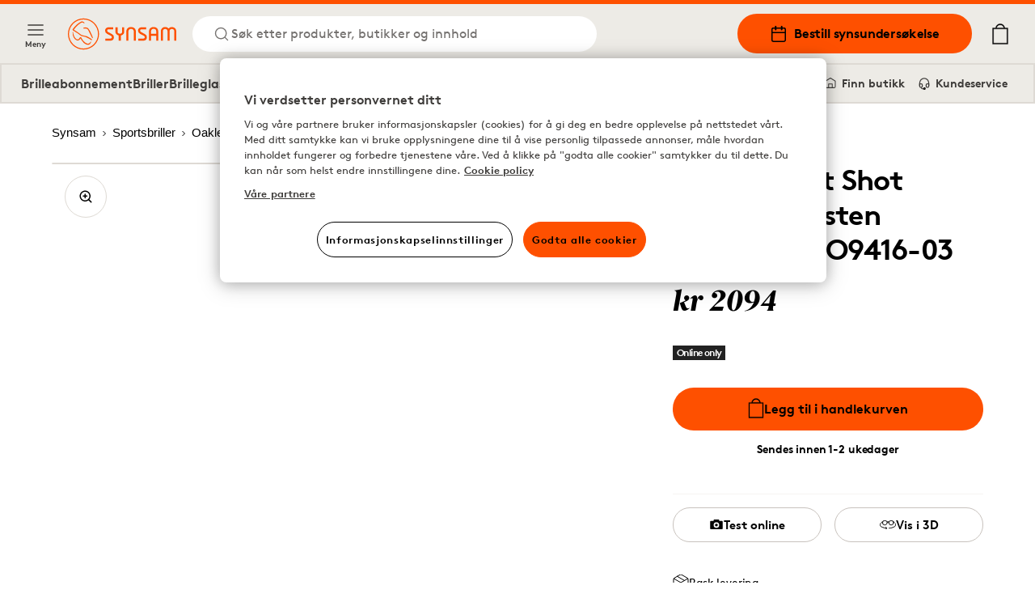

--- FILE ---
content_type: application/javascript
request_url: https://www.synsam.no/_next/static/chunks/6960-157a5f905eae4ac2.js
body_size: 10868
content:
(self.webpackChunk_N_E=self.webpackChunk_N_E||[]).push([[6960],{42210:function(e,t,o){"use strict";var n,s=o(67294);function r(){return(r=Object.assign?Object.assign.bind():function(e){for(var t=1;t<arguments.length;t++){var o=arguments[t];for(var n in o)({}).hasOwnProperty.call(o,n)&&(e[n]=o[n])}return e}).apply(null,arguments)}t.Z=function(e){return s.createElement("svg",r({fill:"none",stroke:"black",xmlns:"http://www.w3.org/2000/svg",viewBox:"0 0 10 7"},e),n||(n=s.createElement("path",{d:"M9.243 1.243L5 5.485.757 1.243",stroke:"inherit"})))}},15451:function(e,t,o){"use strict";var n=o(85893),s=o(67294);t.Z=e=>{let{width:t=24,height:o=28,...r}=e,a=s.useMemo(()=>"map-location-pin-filter-".concat(Math.random().toString(36).substr(2,9)),[]);return(0,n.jsxs)("svg",{width:t,height:o,viewBox:"0 0 24 28",fill:"none",xmlns:"http://www.w3.org/2000/svg",...r,children:[(0,n.jsxs)("g",{filter:"url(#".concat(a,")"),children:[(0,n.jsx)("path",{d:"M21.6364 10.8182C21.6364 18.4545 11.8182 25 11.8182 25C11.8182 25 2 18.4545 2 10.8182C2 8.21424 3.03441 5.71695 4.87568 3.87568C6.71695 2.03441 9.21424 1 11.8182 1C14.4221 1 16.9194 2.03441 18.7607 3.87568C20.602 5.71695 21.6364 8.21424 21.6364 10.8182Z",fill:"#222222"}),(0,n.jsx)("path",{d:"M21.6364 10.8182C21.6364 18.4545 11.8182 25 11.8182 25C11.8182 25 2 18.4545 2 10.8182C2 8.21424 3.03441 5.71695 4.87568 3.87568C6.71695 2.03441 9.21424 1 11.8182 1C14.4221 1 16.9194 2.03441 18.7607 3.87568C20.602 5.71695 21.6364 8.21424 21.6364 10.8182Z",stroke:"white",strokeWidth:"1.09091",strokeLinecap:"round",strokeLinejoin:"round"})]}),(0,n.jsx)("circle",{cx:"11.8184",cy:"10.5",r:"2.5",fill:"white"}),(0,n.jsx)("defs",{children:(0,n.jsxs)("filter",{id:a,x:"0.454102",y:"0.45459",width:"22.7275",height:"27.0908",filterUnits:"userSpaceOnUse",colorInterpolationFilters:"sRGB",children:[(0,n.jsx)("feFlood",{floodOpacity:"0",result:"BackgroundImageFix"}),(0,n.jsx)("feColorMatrix",{in:"SourceAlpha",type:"matrix",values:"0 0 0 0 0 0 0 0 0 0 0 0 0 0 0 0 0 0 127 0",result:"hardAlpha"}),(0,n.jsx)("feOffset",{dy:"1"}),(0,n.jsx)("feGaussianBlur",{stdDeviation:"0.5"}),(0,n.jsx)("feComposite",{in2:"hardAlpha",operator:"out"}),(0,n.jsx)("feColorMatrix",{type:"matrix",values:"0 0 0 0 0 0 0 0 0 0 0 0 0 0 0 0 0 0 0.2 0"}),(0,n.jsx)("feBlend",{mode:"normal",in2:"BackgroundImageFix",result:"effect1_dropShadow"}),(0,n.jsx)("feBlend",{mode:"normal",in:"SourceGraphic",in2:"effect1_dropShadow",result:"shape"})]})})]})}},13716:function(e,t,o){"use strict";o.d(t,{C:function(){return Y}});var n,s,r,a,l,i,c,d,u,m=o(85893),p=o(94184),f=o.n(p),h=o(18390),g=o(78104),y=o(67294),Z=o(81001);function x(){return(x=Object.assign?Object.assign.bind():function(e){for(var t=1;t<arguments.length;t++){var o=arguments[t];for(var n in o)({}).hasOwnProperty.call(o,n)&&(e[n]=o[n])}return e}).apply(null,arguments)}var v=o(14750),b=o.n(v);let w={default:Z.Z,dark:function(e){return y.createElement("svg",x({xmlns:"http://www.w3.org/2000/svg",viewBox:"0 0 142.25 170.47"},e),n||(n=y.createElement("defs",null,y.createElement("style",null,".a-d{fill:#222222;}.b-d{fill:#FE5000;stroke:#FE5000;stroke-miterlimit:10;stroke-width:4px;}"))),s||(s=y.createElement("path",{className:"a-d",d:"M405,299.1c-.17,38.1-35.83,75.43-72.33,73.88-37.9-1.61-66.13-35.51-69.46-68.12C258.29,257.08,293.44,230,334.1,230S405.15,255.84,405,299.1Z",transform:"translate(-262.72 -229.99)"})),r||(r=y.createElement("path",{className:"a-d",d:"M387.77,344.84l-51.88,54.38a4,4,0,0,1-5.82-.06L277.78,342",transform:"translate(-262.72 -229.99)"})),a||(a=y.createElement("path",{className:"b-d",d:"M355.22,312.06a51.17,51.17,0,0,0-22.12-8l-.64-.09a21.27,21.27,0,0,1-11.6-5.62c-3.32-3-18-12.4-21.19-14.4,5.81-7.6,13.09-16.21,23.08-22.61a14.53,14.53,0,0,1,6.06-2.51c2.11-.19,3.67.53,5.74,2.64.42.43,1,.28,1.88-.15l.78-.36-.45-.74c-.12-.21-3-4.94-7.42-5.11a10.75,10.75,0,0,0-5.59,1.33c-11.84,6.24-20.41,16-27.24,24.73a3.39,3.39,0,0,0,.94,5.56l1.2.75c4.24,2.64,17.14,10.68,19.38,12.71,5.06,4.57,8.16,6.1,14.42,7.12,9.22,1.49,17.17,6,25.1,11L361.8,321l.06,0,1.67-2.65-.69-.57A93.06,93.06,0,0,0,355.22,312.06Z",transform:"translate(-262.72 -229.99)"})),l||(l=y.createElement("path",{className:"b-d",d:"M360.12,324.21s-1.7,2.38-3.66,4.56a10.71,10.71,0,0,1-13.19,2.3c-6.56-3.27-11.52-8.49-16.1-16.93l-.47-.88c-.91-1.74-1.7-3.25-3.24-3.56-1.29-.26-2.32,1.17-3.77,3.17-1.62,2.24-3.63,5-6,5.16h-.36c-5.5,0-11.91-7.51-14.44-17-1-3.77-1.89-7.68-1.9-7.72l-.62-2.89-.12.28a13.93,13.93,0,0,0-.76,3A29.16,29.16,0,0,0,299,310.54c2.87,5.34,7,9.19,11.55,10.84,6.12,2.2,10.81-4.2,12.63-7.24,1.6,3.21,5.81,10.84,11.77,16,4.81,4.15,9.58,6.34,13.8,6.34a10.72,10.72,0,0,0,6.48-2.06C360.08,330.65,360.12,324.21,360.12,324.21Z",transform:"translate(-262.72 -229.99)"})),i||(i=y.createElement("path",{className:"b-d",d:"M332.5,277.77l.1,2,.77,0s4.1-.14,7.57.08c4.68.29,7,1.85,9.28,6.17,2.61,5,13.37,26.68,13.47,26.9l.34.67,2.43-1.09-.24-.69c-.35-1-2.09-5.89-2.82-7.46h0c-.41-.88-.89-1.94-1.39-3.06l-.05-.12c-3.17-7-7.95-17.66-12.4-21.84-4-3.79-11.33-4.57-16.62-1.79Z",transform:"translate(-262.72 -229.99)"})),c||(c=y.createElement("path",{className:"b-d",d:"M333.45,244.57a54.31,54.31,0,1,0,54.32,54.3A54.38,54.38,0,0,0,333.45,244.57Zm0,104.89a50.59,50.59,0,1,1,50.6-50.59A50.65,50.65,0,0,1,333.45,349.46Z",transform:"translate(-262.72 -229.99)"})))}};var T=e=>{let{selected:t=!1,className:o,onClick:n,store:s,variant:r="default"}=e,a=(0,y.useCallback)(()=>{n(s)},[n,s]),l=w[r];return(0,m.jsx)("div",{className:f()({[b()["store-locator-map-marker"]]:!0,[b()["is-selected"]]:t,[o]:o}),onClick:a,"aria-hidden":!0,children:(0,m.jsx)(l,{})})},j=o(41796),S=o.n(j);function k(){return(k=Object.assign?Object.assign.bind():function(e){for(var t=1;t<arguments.length;t++){var o=arguments[t];for(var n in o)({}).hasOwnProperty.call(o,n)&&(e[n]=o[n])}return e}).apply(null,arguments)}var _=function(e){return y.createElement("svg",k({viewBox:"0 0 30 34",fill:"none",xmlns:"http://www.w3.org/2000/svg"},e),d||(d=y.createElement("path",{d:"M27.0455 13.1364C27.0455 22.409 14.7728 30.3572 14.7728 30.3572C14.7728 30.3572 2.5 22.409 2.5 13.1364C2.5 9.97444 3.79301 6.94202 6.0946 4.70619C8.39619 2.47036 11.5178 1.21429 14.7728 1.21429C18.0276 1.21429 21.1493 2.47036 23.4509 4.70619C25.7525 6.94202 27.0455 9.97444 27.0455 13.1364Z",fill:"#FE5000"})),u||(u=y.createElement("path",{d:"M27.0455 13.1364C27.0455 22.409 14.7728 30.3572 14.7728 30.3572C14.7728 30.3572 2.5 22.409 2.5 13.1364C2.5 9.97444 3.79301 6.94202 6.0946 4.70619C8.39619 2.47036 11.5178 1.21429 14.7728 1.21429C18.0276 1.21429 21.1493 2.47036 23.4509 4.70619C25.7525 6.94202 27.0455 9.97444 27.0455 13.1364Z",stroke:"white",strokeWidth:1.09091,strokeLinecap:"round",strokeLinejoin:"round"})))},C=o(73904),N=o.n(C),O=e=>{let{storesCount:t,clusterId:o,className:n,onClick:s,lat:r,lng:a}=e,l=(0,y.useCallback)(()=>{s({cluster_id:o,latitude:r,longitude:a})},[s,o,r,a]);return(0,m.jsxs)("div",{className:f()({[N()["store-locator-map-cluster-marker"]]:!0,[n]:n}),onClick:l,"aria-hidden":!0,children:[(0,m.jsx)(_,{}),(0,m.jsx)("span",{className:N()["store-locator-map-cluster-marker-label"],children:t})]})},M=o(83015),L=o(69165),D=o(33598),H=o(95522),E=o(45729),A=o(35549),B=o(31677),I=o(29996),z=o(76824),R=o(35530),F=o(80178),W=o.n(F);let G=y.forwardRef((e,t)=>{let{store:o,onClose:n,storeAction:s="detail",storeSelected:r=!1,onStoreSelect:a=()=>{},onReady:l=()=>{}}=e,i=(0,y.useCallback)(()=>{n()},[n]),c=(0,y.useRef)(null),d=(0,y.useCallback)(e=>{t&&("function"==typeof t?t(e||null):t.current=e||null),e&&(c.current||(c.current=new ResizeObserver(()=>{l(o),c.current.unobserve(e)})),0===e.clientHeight&&c.current.observe(e))},[t]);return(0,m.jsxs)("div",{ref:d,className:W()["store-locator-map-infowindow"],children:[(0,m.jsx)("button",{className:W()["store-locator-map-infowindow-close"],onClick:i,"aria-label":(0,D.Z)(H.Z.BookVisualExam),children:(0,m.jsx)(I.Z,{icon:"cross"})}),(0,m.jsx)("h2",{className:"heading-md-serif mb-2",children:o.name}),o.openingTime&&o.customOpeningHours&&(0,m.jsx)(R.Z,{store:o,showOpeningHours:!1}),"detail"==s&&(0,m.jsxs)(m.Fragment,{children:[(0,m.jsx)(B.Z,{title:(0,D.Z)(H.Z.BookVisualExam),color:"orange",href:"".concat((0,M.Z)(L.Z.BookingVisualExam),"?s=").concat(o.storeNumber),size:"small",noMargin:!0,className:"!mt-2 !mr-2"}),(0,m.jsx)(B.Z,{title:(0,D.Z)(H.Z.ReadMore),color:"white",href:o.slug,size:"small",noMargin:!0,className:"!mt-2 !mr-2"}),(0,m.jsx)(B.Z,{title:(0,D.Z)(H.Z.Directions),color:"white",newWindow:!0,href:"https://www.google.com/maps/search/".concat(o.name,",+").concat(o.address,",+").concat(o.city,"/"),size:"small",noMargin:!0,className:"!mt-2 !mr-2"}),(0,m.jsx)("div",{className:W()["store-locator-map-infowindow-icon"],children:o.name.indexOf("Recycling")>-1||o.name.indexOf("Outlet")>-1?(0,m.jsx)(A.Z,{width:250,height:250}):(0,m.jsx)(E.Z,{width:250,height:250})})]}),"select"===s&&(0,m.jsx)(z.Z,{className:"mt-4",selected:r,onClick:()=>a(o,"store_map"),title:r?(0,D.Z)(H.Z.Selected):(0,D.Z)(H.Z.SelectStore)}),(0,m.jsx)("div",{className:W()["store-locator-map-infowindow-arrow"]})]})});G.displayName="StoreLocatorMapInfoWindow";var P=o(15451),U=o(56165),V=o.n(U),J=e=>{let{lat:t,lng:o}=e;return(0,m.jsx)("div",{className:V()["store-locator-map-location-marker"],children:(0,m.jsx)(P.Z,{width:24,height:28})})},K=JSON.parse('{"clickableIcons":false,"disableDefaultUI":false,"mapTypeControl":false,"scaleControl":true,"zoomControl":true,"streetViewControl":false,"styles":[{"featureType":"poi","elementType":"labels.text.fill","stylers":[{"visibility":"off"}]},{"featureType":"poi","elementType":"labels.icon","stylers":[{"visibility":"off"}]},{"featureType":"poi.attraction","elementType":"all","stylers":[{"visibility":"off"}]},{"featureType":"poi.business","elementType":"all","stylers":[{"visibility":"off"}]},{"featureType":"poi.business","elementType":"geometry.fill","stylers":[{"visibility":"off"}]},{"featureType":"poi.business","elementType":"labels.text","stylers":[{"visibility":"off"}]},{"featureType":"poi.business","elementType":"labels.icon","stylers":[{"visibility":"off"}]},{"featureType":"poi.government","elementType":"geometry","stylers":[{"visibility":"off"}]},{"featureType":"poi.medical","elementType":"all","stylers":[{"visibility":"off"}]},{"featureType":"poi.park","elementType":"labels.text","stylers":[{"visibility":"off"}]},{"featureType":"poi.place_of_worship","elementType":"all","stylers":[{"visibility":"off"}]},{"featureType":"poi.school","elementType":"all","stylers":[{"visibility":"off"}]},{"featureType":"poi.sports_complex","elementType":"all","stylers":[{"visibility":"off"}]},{"featureType":"transit.station.bus","elementType":"all","stylers":[{"visibility":"off"}]}]}'),X=o(11163),q=o(12669);let Q={sv:{zoom:5,center:{lat:63,lng:14.9}},fi:{zoom:6,center:{lat:63.5,lng:24.9}},nb:{zoom:5,center:{lat:65.5,lng:17.9}},da:{zoom:7,center:{lat:56.13688354914331,lng:11.470884100000012}}};var Y=(0,y.forwardRef)(function(e,t){let{defaultZoom:o,defaultCenter:n,stores:s=null,selectedStore:r=null,focusedStore:a=null,focusedStoreList:l=[],onFocusStore:i=()=>{},onSelectStore:c=()=>{},onCloseInfoWindow:d=()=>{},onApiLoad:u=()=>{},className:p=null,mapRef:Z=null,currentLocation:x=null,clusterRadius:v=75,storeAction:b="detail",manualMobileLoad:w=!1}=e,j=(0,y.useRef)(null),[k,_]=(0,y.useState)(null),C=(0,y.useRef)(null),[N,M]=(0,y.useState)(a),[L,D]=(0,y.useState)(!1),[H,E]=(0,y.useState)(null),[A,B]=(0,y.useState)(o),[I,z]=(0,y.useState)(!1),[R,F]=(0,y.useState)(!1),{locale:W}=(0,X.useRouter)(),P=(0,y.useMemo)(()=>s.map(e=>({type:"Feature",properties:{cluster:!1,store:e},geometry:{type:"Point",coordinates:[e.lng,e.lat]}})),[s]),U=(0,y.useCallback)(e=>{null!==e?(_(e),e.parentElement&&e.parentElement.classList.add(S()["store-locator-map-info-container"])):_(null)},[]),{clusters:V,supercluster:Y}=(0,h.Z)({points:P,bounds:H,zoom:A,options:{radius:v,maxZoom:14}}),$=()=>{var e;((null===(e=window)||void 0===e?void 0:e.matchMedia("(min-width: 1024px)").matches)||w)&&!1==R&&F(!0)};(0,y.useEffect)(()=>{window.addEventListener("resize",$),$()},[w]);let ee=(0,y.useCallback)(e=>{let{map:t,maps:o,ref:n}=e;z(!0),u(),j.current=t,Z.current=t,a&&en(a)},[s,j,a]);(0,y.useImperativeHandle)(t,()=>({update(){a&&es(a)}}));let et=(0,y.useCallback)(e=>{let{cluster_id:t,longitude:o,latitude:n}=e,s=Math.min(Y.getClusterExpansionZoom(t),20);j.current.setZoom(s),j.current.panTo({lat:n,lng:o})},[Y,j]),eo=(0,y.useCallback)(async e=>{await en(e)},[i]),en=(0,y.useCallback)(async e=>{if(e.openingTime||e.customOpeningHours)i(e);else{let t=null==l?void 0:l.filter(t=>t.storeNumber===e.storeNumber);1===t.length?i(t[0]):(0,q.Z)(e).then(e=>{i(e)})}},[l,i]),es=(0,y.useCallback)(e=>{if(e){C.current=e,j.current.setZoom(15);let t={lat:e.lat,lng:e.lng};j.current.panTo(t),j.current.panBy(0,-k.clientHeight/2)}},[a,k]),er=(0,y.useCallback)(e=>{let{zoom:t,bounds:o}=e;B(t),E([o.getSouthWest().lng(),o.getSouthWest().lat(),o.getNorthEast().lng(),o.getNorthEast().lat()])},[]),ea=(0,y.useCallback)(()=>{a&&C.current!==a&&D(!0)},[a,es]);(0,y.useLayoutEffect)(()=>{(null===C.current||C.current!==a)&&((null==a?void 0:a.openingTime)||(null==a?void 0:a.customOpeningHours))&&j.current&&L?es(a):a||(C.current=null,D(!1))},[es,a,L]);let el=(0,y.useCallback)(()=>a?{lat:a.lat,lng:a.lng}:n||Q[W].center,[a]);return(0,m.jsx)("div",{className:f()({[S()["store-locator-map"]]:!0,[p]:!!p,[S()["is-loading"]]:!I}),children:R?(0,m.jsxs)(g.Z,{yesIWantToUseGoogleMapApiInternals:!0,apiKey:"AIzaSyCeG4z0YGM1K0LGevciHbJRdwrK5erI05s",onGoogleApiLoaded:ee,libraries:["places,geometry&callback=Function.prototype"],options:K,onChange:er,defaultCenter:el(),defaultZoom:a?15:o||Q[W].zoom,children:[a?(0,m.jsx)(G,{ref:U,store:a,lat:a.lat,lng:a.lng,onClose:d,storeAction:b,storeSelected:(null==a?void 0:a.storeNumber)===(null==r?void 0:r.storeNumber),onStoreSelect:c,onReady:ea}):null,V.map(e=>{let[t,o]=e.geometry.coordinates,{cluster:n,point_count:s,cluster_id:r}=e.properties;return n?(0,m.jsx)(O,{clusterId:r,storesCount:s,lat:o,lng:t,onClick:et},"cluster-".concat(r)):(0,m.jsx)(T,{variant:e.properties.store.name.indexOf("Recycling")>-1||e.properties.store.name.indexOf("Outlet")>-1?"dark":"default",lat:o,lng:t,selected:(null==a?void 0:a.storeNumber)===e.properties.store.storeNumber,store:e.properties.store,onClick:eo},"store-".concat(e.properties.store.storeNumber))}),x?(0,m.jsx)(J,{lat:x.lat,lng:x.lng}):null]}):null})})},28208:function(e,t,o){"use strict";var n=o(85893),s=o(67294),r=o(94184),a=o.n(r),l=o(69165),i=o(83015),c=o(95522),d=o(33598),u=o(12669),m=o(31677),p=o(41580),f=o(29996),h=o(76824),g=o(15451),y=o(35530),Z=o(32443),x=o.n(Z);let v=(0,s.forwardRef)((e,t)=>{let{store:o,isSelected:s,isFocused:r,onSelectStore:Z=()=>{},onFocusStore:v=()=>{},focusedStoreList:b=[],children:w,storeAction:T="detail",isNearestStore:j,onReady:S=()=>{}}=e,k=async e=>{if(e.openingTime||e.customOpeningHours)v(e);else{let t=null==b?void 0:b.filter(t=>t.storeNumber===e.storeNumber);1===t.length?v(t[0]):(0,u.Z)(o).then(e=>{v(e)})}};return(0,n.jsxs)("div",{id:"store-locator-store-".concat(o.storeNumber),className:a()({[x()["store-locator-store"]]:!0,[x()["is-selected"]]:s,[x()["is-focused"]]:r}),ref:()=>S&&S(o),children:[(0,n.jsxs)("div",{className:x()["store-locator-store-toggle"],children:[(0,n.jsxs)("button",{onClick:()=>k(o),"aria-label":"".concat((0,d.Z)(c.Z.ShowCityNameOnMap,{cityName:o.name})),children:[(0,n.jsxs)("div",{children:[j&&(0,n.jsx)("span",{className:x()["store-locator-store-toggle-sublabel"],"aria-hidden":"true",children:(0,d.Z)(c.Z.YourNearestStore)}),(0,n.jsx)("span",{className:x()["store-locator-store-toggle-label"],"aria-hidden":"true",children:null==o?void 0:o.name}),(null==o?void 0:o.distance)&&(0,n.jsxs)("div",{className:"flex gap-1 items-center mt-2","aria-hidden":"true",children:[(0,n.jsx)("span",{children:(0,g.Z)({width:20,fill:"#222"})}),(0,n.jsxs)("p",{className:"label text-".concat((null==o?void 0:o.distance)<1?"success":"body"),children:[" ",(null==o?void 0:o.distance)<1?"".concat(1e3*o.distance," m"):"".concat(o.distance," km")]})]})]}),"detail"==T&&(0,n.jsx)(f.Z,{icon:r?"chevron-up":"chevron-down"})]}),"select"==T&&(0,n.jsx)(h.Z,{selected:s,onClick:()=>Z(o,"store_list"),title:s?(0,d.Z)(c.Z.Selected):(0,d.Z)(c.Z.Select),ariaLabel:s?(0,d.Z)(c.Z.DeselectSelectedStore,{storeName:o.name}):"".concat((0,d.Z)(c.Z.Select)," ").concat(o.name)})]}),"detail"==T&&(0,n.jsx)(p.Z,{expanded:r,useAutoHeight:!0,children:(0,n.jsxs)("div",{className:x()["store-locator-store-body"],children:[o.openingTime&&o.customOpeningHours&&(0,n.jsx)(y.Z,{store:o}),(0,n.jsxs)("div",{className:x()["store-locator-store-actions"],children:[(0,n.jsx)(m.Z,{title:(0,d.Z)(c.Z.BookVisualExam),color:"orange",href:"".concat((0,i.Z)(l.Z.BookingVisualExam),"?s=").concat(o.storeNumber),size:"small",noMargin:!0}),(0,n.jsx)(m.Z,{title:(0,d.Z)(c.Z.ReadMore),ariaLabel:"".concat((0,d.Z)(c.Z.ReadMoreAbout)," ").concat(o.name),color:"outline",href:o.slug,size:"small",noMargin:!0}),w]})]})})]},o.storeNumber)});v.displayName="StoreLocatorStore",t.Z=v},35530:function(e,t,o){"use strict";o.d(t,{Z:function(){return _}});var n=o(85893),s=o(67294),r=o(45538),a=o(87633),l=o(91862),i=o(53800),c=o(33598),d=o(95522),u=o(41580),m=o(64946),p=o(47854),f=o(59558),h=o.n(f),g=o(82609),y=o(81478),Z=o(14431),x=o(90714),v=o(7298),b=o(22980),w=o(34692);function T(e,t){let o=e.slice(0,10),n=t.includes("T")?t.slice(11,19):"".concat(t,":00");return new Date("".concat(o,"T").concat(n))}function j(e){var t;let o=new Map;return e.openingTime.forEach(e=>o.set(e.date.slice(0,10),e)),(null!==(t=e.customOpeningHours)&&void 0!==t?t:[]).forEach(e=>{var t,n;let s=e.date.slice(0,10),r=o.get(s);r?o.set(s,{...r,closed:e.closed,openingTime:e.openingTime,lunchTime:null!==(t=e.lunchTime)&&void 0!==t?t:r.lunchTime}):o.set(s,{date:"".concat(s,"T00:00:00"),dayOfWeek:new Date(s).getDay(),closed:e.closed,openingTime:e.openingTime,lunchTime:null!==(n=e.lunchTime)&&void 0!==n?n:null})}),Array.from(o.values()).sort((e,t)=>(0,v.Z)((0,b.Z)(e.date),(0,b.Z)(t.date)))}let S={sv:g.Z,da:y.Z,nb:Z.Z,fi:x.Z},k=e=>{let{openingTime:t,customOpeningHours:o}=e;return(0,n.jsxs)(n.Fragment,{children:[(0,n.jsx)("h3",{className:"heading-sm pt-4 mb-2",children:(0,c.Z)(d.Z.OpeningHours)}),t.map(e=>{var t,o,s,r;return(0,n.jsxs)("p",{className:"py-2 border-b border-b-grey-100",children:[(0,n.jsxs)("span",{className:"min-w-[90px] inline-block",children:[(0,c.Z)(i.c8[e.dayOfWeek]),":"]}),e.closed?(0,c.Z)(d.Z.Closed):" ".concat(null===(t=e.openingTime.from.split("T")[1])||void 0===t?void 0:t.substring(0,5)," - ").concat(null===(o=e.openingTime.to.split("T")[1])||void 0===o?void 0:o.substring(0,5))," ",(0,n.jsx)("br",{}),e.lunchTime?"".concat((0,c.Z)(d.Z.Lunchclosed),": ").concat(null===(s=e.lunchTime.from.split("T")[1])||void 0===s?void 0:s.substring(0,5)," - ").concat(null===(r=e.lunchTime.to.split("T")[1])||void 0===r?void 0:r.substring(0,5)):null]},e.date)}),(null==o?void 0:o.length)?(0,n.jsxs)(n.Fragment,{children:[(0,n.jsx)("h3",{className:"heading-sm pt-4 mb-2",children:(0,c.Z)(d.Z.DeviatingOpeningHours)}),o.map(e=>{var t,o,s,r;return(0,n.jsxs)("div",{className:"my-2",children:[(0,n.jsxs)("p",{className:"text-font-dark label-lg pt-4 mb-2 border-t border-t-grey-200",children:[e.description," | ",(0,c.Z)(d.Z[e.day])," ",e.date.split("T")[0]]}),(0,n.jsxs)("p",{children:[e.closed?null:(0,c.Z)(d.Z.OpeningHours),e.closed?(0,c.Z)(d.Z.Closed):" ".concat(null===(t=e.openingTime.from.split("T")[1])||void 0===t?void 0:t.substring(0,5)," - ").concat(null===(o=e.openingTime.to.split("T")[1])||void 0===o?void 0:o.substring(0,5))]}),e.lunchTime?(0,n.jsxs)("p",{children:[(0,c.Z)(d.Z.Lunchclosed)," ","".concat(null===(s=e.lunchTime.from.split("T")[1])||void 0===s?void 0:s.substring(0,5)," - ").concat(null===(r=e.lunchTime.to.split("T")[1])||void 0===r?void 0:r.substring(0,5))]}):null]},e.date)})]}):null]})};var _=e=>{let{store:t,showOpeningHours:o=!0,showDetails:p=!0}=e,[f,g]=(0,s.useState)(!1),y={schedule:function(e){var t;let o=j(e),n=new Date,s=(0,l.Z)(n,"yyyy-MM-dd"),r=o.filter(e=>!e.closed&&null!=e.openingTime),i=o.find(e=>e.date.slice(0,10)===s),c=(null==i?void 0:i.closed)===!1&&i.openingTime?{from:(0,l.Z)(T(i.date,i.openingTime.from),"HH:mm"),to:(0,l.Z)(T(i.date,i.openingTime.to),"HH:mm")}:void 0,d=(null==i?void 0:i.closed)===!1&&i.lunchTime?{from:(0,l.Z)(T(i.date,i.lunchTime.from),"HH:mm"),to:(0,l.Z)(T(i.date,i.lunchTime.to),"HH:mm")}:void 0;return{openTimesThisWeek:r,todaysTimes:c,closestOpenDay:function(e){let t=arguments.length>1&&void 0!==arguments[1]?arguments[1]:new Date,o=j(e).filter(e=>!e.closed&&null!=e.openingTime).map(e=>{let t=T(e.date,e.openingTime.from),o=T(e.date,e.openingTime.to);return o<=t&&(o=(0,a.Z)(o,1)),{day:e,start:t,end:o}}).filter(e=>{let{end:o}=e;return o>t}).sort((e,t)=>e.start.getTime()-t.start.getTime())[0];if(!o)return;let n=o.day;return{...n,openingTime:{from:(0,l.Z)(T(n.date,n.openingTime.from),"HH:mm"),to:(0,l.Z)(T(n.date,n.openingTime.to),"HH:mm")}}}(e,n),todayDate:s,openDate:e.openDate?(0,l.Z)(new Date(e.openDate),"dd-MM-yyyy"):"",todaysLunchTimes:d,customDates:null!==(t=e.customOpeningHours)&&void 0!==t?t:[],regularDates:e.openingTime}}(t),openStatus:function(e){let t=new Date,o=e.openDate?new Date(e.openDate):null;if(o&&o>t)return"newStoreOpeningSoon";let{isClosed:n,isLessThanOneHourToClosing:s,isOutsideOpeningHours:i,isOpeningSoon:c,isClosedToday:d}=function(e){let t=j(e),o=new Date,n=(0,l.Z)(o,"yyyy-MM-dd"),s=t.find(e=>e.date.slice(0,10)===n),i=t.some(e=>e.date.slice(0,10)!==n&&!1===e.closed);if((null==s?void 0:s.closed)||!(null==s?void 0:s.openingTime))return{isClosed:!i,isOutsideOpeningHours:!1,isOpeningSoon:!1,isLessThanOneHourToClosing:!1,isClosedToday:!0};let c=T(s.date,s.openingTime.from),d=T(s.date,s.openingTime.to);d<=c&&(d=(0,a.Z)(d,1));let u=(0,r.Z)(o,{start:c,end:d}),m=(0,w.Z)(c,o),p=(0,w.Z)(d,o);return{isClosed:!1,isOutsideOpeningHours:!u,isOpeningSoon:m>0&&m<=60,isLessThanOneHourToClosing:u&&p<60,isClosedToday:!1}}(e),u=(0,l.Z)(t,"yyyy-MM-dd"),m=j(e).find(e=>e.date.slice(0,10)===u),p=(null==m?void 0:m.closed)===!1&&!!m.lunchTime;return n?"closed":d?"closedToday":c?"openingSoon":i?"afterTodaysHours":s?"closingSoon":p?"openWithLunchTimes":"open"}(t)},Z=(0,s.useCallback)(()=>{g(!f)},[f]),x=S.nb||null;return(0,n.jsxs)("div",{className:h()["store-locator-store-details"],children:[(0,n.jsxs)("dl",{children:[p&&(0,n.jsxs)(n.Fragment,{children:[(0,n.jsx)("dt",{className:"sr-only",children:(0,c.Z)(d.Z.StreetAddress)}),(0,n.jsx)("dd",{children:null==t?void 0:t.addressHeader}),(0,n.jsx)("dd",{children:null==t?void 0:t.address}),(0,n.jsx)("dt",{className:"sr-only",children:(0,c.Z)(d.Z.Zipcode)}),(0,n.jsx)("dd",{className:"float-left pr-1.5",children:t.zip}),(0,n.jsx)("dt",{className:"sr-only",children:(0,c.Z)(d.Z.City)}),(0,n.jsx)("dd",{children:t.city}),t.phone&&(0,n.jsxs)(n.Fragment,{children:[(0,n.jsxs)("dt",{className:"clear-left float-left pr-1.5",children:[(0,c.Z)(d.Z.Telephone),":"," "]}),(0,n.jsx)("dd",{className:"block",children:(0,n.jsx)("a",{href:"tel:".concat(t.phone.replace(/\s+/g,"")),rel:"noreferrer noopener","aria-label":t.phone,children:t.phone})})]}),t.email&&(0,n.jsxs)(n.Fragment,{children:[(0,n.jsxs)("dt",{className:"clear-left float-left pr-1.5",children:[(0,c.Z)(d.Z.Email),": "]}),(0,n.jsx)("dd",{className:"block",children:(0,n.jsx)("a",{href:"mailto:".concat(t.email),target:"_blank",rel:"noreferrer noopener","aria-label":t.email,children:t.email})})]})]}),"closed"===y.openStatus&&(0,n.jsx)(C,{variant:"danger",content:"".concat((0,c.Z)(d.Z.Closed))}),"closingSoon"===y.openStatus&&(0,n.jsx)(C,{variant:"warning",content:"".concat((0,c.Z)(d.Z.ClosingSoon),": ").concat(y.schedule.todaysTimes.to)}),"afterTodaysHours"===y.openStatus&&(0,n.jsx)(C,{variant:"warning",content:"".concat((0,c.Z)(d.Z.OpeningNewStore),": ").concat(new Date(y.schedule.closestOpenDay.date).setHours(0,0,0,0)===new Date().setHours(0,0,0,0)?"":"".concat((0,c.Z)(i.c8[y.schedule.closestOpenDay.dayOfWeek])," ")).concat((0,r.Z)(new Date(y.schedule.closestOpenDay.date),{start:(0,a.Z)(new Date,-1),end:(0,a.Z)(new Date,7)})?"":"".concat((0,l.Z)(new Date(y.schedule.closestOpenDay.date),"d/M",{locale:x})," ")).concat((0,c.Z)(d.Z.TimeAbbr)," ").concat(y.schedule.closestOpenDay.openingTime.from).replace(/\s+/g," ")}),"closedToday"===y.openStatus&&(0,n.jsx)(C,{variant:"warning",content:"".concat((0,c.Z)(d.Z.OpeningNewStore),": ").concat((0,c.Z)(i.c8[y.schedule.closestOpenDay.dayOfWeek])," ").concat((0,r.Z)(new Date(y.schedule.closestOpenDay.date),{start:new Date,end:(0,a.Z)(new Date,7)})?"":(0,l.Z)(new Date(y.schedule.closestOpenDay.date),"d/M",{locale:x})," ").concat((0,c.Z)(d.Z.TimeAbbr)," ").concat(y.schedule.closestOpenDay.openingTime.from).replace(/\s+/g," ")}),"openingSoon"===y.openStatus&&(0,n.jsx)(C,{variant:"warning",content:"".concat((0,c.Z)(d.Z.OpeningNewStore),": ").concat(y.schedule.todaysTimes.from)}),"open"===y.openStatus&&(0,n.jsx)(C,{variant:"success",content:"".concat((0,c.Z)(d.Z.OpenToday),": ").concat(y.schedule.todaysTimes.from," - ").concat(y.schedule.todaysTimes.to)}),"newStoreOpeningSoon"===y.openStatus&&(0,n.jsx)(C,{variant:"warning",content:"".concat((0,c.Z)(d.Z.OpeningNewStore),": ").concat(y.schedule.openDate)}),"openWithLunchTimes"===y.openStatus&&(0,n.jsxs)(n.Fragment,{children:[(0,n.jsx)(C,{variant:"success",content:"".concat((0,c.Z)(d.Z.OpenToday),": ").concat(y.schedule.todaysTimes.from," - ").concat(y.schedule.todaysTimes.to)}),(0,n.jsx)(C,{variant:"warning",content:"".concat((0,c.Z)(d.Z.Lunchclosed),": ").concat(y.schedule.todaysLunchTimes.from," - ").concat(y.schedule.todaysLunchTimes.to)})]})]}),o?(0,n.jsxs)(n.Fragment,{children:[(0,n.jsx)(m.Z,{className:"mt-6",title:f?(0,c.Z)(d.Z.HideOpeningHours):(0,c.Z)(d.Z.ShowAllOpeningHours),onClick:Z,icon:f?"min":"plus"}),(0,n.jsx)(u.Z,{expanded:f,children:(0,n.jsx)("div",{className:"pb-2",children:(0,n.jsx)(k,{openingTime:y.schedule.regularDates,customOpeningHours:y.schedule.customDates})})})]}):null]})};function C(e){let{variant:t,content:o}=e;return(0,n.jsx)(p.Z,{className:"mt-4",variant:t,indicator:!0,content:o})}},53241:function(e,t,o){"use strict";var n=o(15910),s=o(83454);let r=async(e,t,o)=>{if(!s.env.API_URL||!e||!o)return!1;try{let r="".concat(s.env.API_URL,"/v2/log"),a={source:"".concat("https://www.synsam.no").concat("/"==e[0]?"":"/").concat(e),exceptionMessage:"".concat(t,"  ---  Error body: ").concat(JSON.stringify(o)),type:60,application:"Next.js |\xa0ShopId ".concat("21")};if(await (0,n.Z)(r,{method:"POST",headers:{"Content-Type":"application/json"},body:JSON.stringify(a)}))return!0}catch(e){return console.log(e),!1}};t.Z=r},12669:function(e,t,o){"use strict";var n=o(53241),s=o(15910);let r=async e=>{let t="/api/store/getstore?storeNumber=".concat(e.storeNumber);try{let o=await (0,s.Z)(t,{method:"GET",headers:{"Content-Type":"application/json"}});if(!o)return e;return(null==e?void 0:e.distance)&&(o.distance=e.distance),o}catch(e){(0,n.Z)("/lib/store/getStore","Error when fetching store",e)}return e};t.Z=r},41796:function(e){e.exports={"store-locator-map":"StoreLocatorMap_store-locator-map__en_X7","is-loading":"StoreLocatorMap_is-loading__wsONo","store-locator-map-info-container":"StoreLocatorMap_store-locator-map-info-container__qBbrv"}},80178:function(e){e.exports={"store-locator-map-infowindow":"StoreLocatorMapInfoWindow_store-locator-map-infowindow__4gMaZ","store-locator-map-infowindow-close":"StoreLocatorMapInfoWindow_store-locator-map-infowindow-close__k0sXx","store-locator-map-infowindow-arrow":"StoreLocatorMapInfoWindow_store-locator-map-infowindow-arrow__QTFzP","store-locator-map-infowindow-icon":"StoreLocatorMapInfoWindow_store-locator-map-infowindow-icon__QBSKp"}},73904:function(e){e.exports={"store-locator-map-cluster-marker":"StoreLocatorMapClusterMarker_store-locator-map-cluster-marker__28B2D","store-locator-map-cluster-marker-label":"StoreLocatorMapClusterMarker_store-locator-map-cluster-marker-label__4g0q5"}},56165:function(e){e.exports={"store-locator-map-location-marker":"StoreLocatorMapLocationMarker_store-locator-map-location-marker__joN26",ping:"StoreLocatorMapLocationMarker_ping__yh0Dd"}},14750:function(e){e.exports={"store-locator-map-marker":"StoreLocatorMapMarker_store-locator-map-marker__sEPvO","is-selected":"StoreLocatorMapMarker_is-selected__oBajN"}},32443:function(e){e.exports={"store-locator-store":"StoreLocatorStore_store-locator-store__x7z0k","is-focused":"StoreLocatorStore_is-focused__0SuGc","store-locator-store-body":"StoreLocatorStore_store-locator-store-body__Xeck1","is-focused-label":"StoreLocatorStore_is-focused-label___D_5l","store-locator-store-toggle":"StoreLocatorStore_store-locator-store-toggle__u1pLr","store-locator-store-toggle-sublabel":"StoreLocatorStore_store-locator-store-toggle-sublabel__kPH9C","store-locator-store-toggle-label":"StoreLocatorStore_store-locator-store-toggle-label__yTIza","store-locator-store-actions":"StoreLocatorStore_store-locator-store-actions__bG28P"}},59558:function(e){e.exports={"store-locator-store-details":"StoreLocatorStoreDetails_store-locator-store-details__ZnS53"}}}]);

--- FILE ---
content_type: application/javascript
request_url: https://www.synsam.no/_next/static/NNbP8tEeYwxJCbq8JJ08f/_buildManifest.js
body_size: 5301
content:
self.__BUILD_MANIFEST=function(s,e,t,n,c,a,o,i,r,u,d,b,l,p,f,m,k,h,y,I,g,x,L,j,w,v,_,C,q,T,P,R,B){return{__rewrites:{afterFiles:[{has:s,source:"/:nextInternalLocale(nb)/min-konto/logg-inn",destination:"/:nextInternalLocale/auth/login"},{has:s,source:"/:nextInternalLocale(nb)/min-konto/logg-ut",destination:"/:nextInternalLocale/auth/logout"},{has:s,source:"/:nextInternalLocale(nb)/min-konto/registrere",destination:"/:nextInternalLocale/auth/register"},{has:s,source:"/:nextInternalLocale(nb)/min-konto/glemt-passord",destination:"/:nextInternalLocale/auth/reset-password"},{has:s,source:"/:nextInternalLocale(nb)/min-konto",destination:"/:nextInternalLocale/myaccount"},{has:s,source:"/:nextInternalLocale(nb)/min-konto/friends",destination:"/:nextInternalLocale/myaccount/friends"},{has:s,source:"/:nextInternalLocale(nb)/min-konto/abonnement",destination:"/:nextInternalLocale/myaccount/subscriptions"},{has:s,source:"/:nextInternalLocale(nb)/min-konto/abonnement/linse/:subscriptionId",destination:"/:nextInternalLocale/myaccount/subscriptions/lens/:subscriptionId"},{has:s,source:"/:nextInternalLocale(nb)/min-konto/abonnement/linse/:subscriptionId/ny-produkt",destination:"/:nextInternalLocale/myaccount/subscriptions/lens/:subscriptionId/add-product"},{has:s,source:"/:nextInternalLocale(nb)/min-konto/abonnement/linse/:subscriptionId/ny-produkt/:articleId",destination:"/:nextInternalLocale/myaccount/subscriptions/lens/:subscriptionId/add-product/:articleId"},{has:s,source:"/:nextInternalLocale(nb)/min-konto/abonnement/linse/:subscriptionId/oppdater-betaling",destination:"/:nextInternalLocale/myaccount/subscriptions/lens/:subscriptionId/update-payment"},{has:s,source:"/:nextInternalLocale(nb)/min-konto/abonnement/briller/:subscriptionId",destination:"/:nextInternalLocale/myaccount/subscriptions/glasses/:subscriptionId"},{has:s,source:"/:nextInternalLocale(nb)/min-konto/abonnement/briller/:subscriptionId/avtale",destination:"/:nextInternalLocale/myaccount/subscriptions/glasses/:subscriptionId/documents"},{has:s,source:"/:nextInternalLocale(nb)/min-konto/abonnement/briller/:subscriptionId/avtale/:documentId",destination:"/:nextInternalLocale/api/myaccount/subscription/glasses/:subscriptionId/documents/:documentId"},{has:s,source:"/:nextInternalLocale(nb)/min-konto/betaling-fakturaer/:financeTypeId/inv/:id/:subscriptionId",destination:"/:nextInternalLocale/api/myaccount/finance/:financeTypeId/:id/:subscriptionId"},{has:s,source:"/:nextInternalLocale(nb)/min-konto/abonnement/briller/:subscriptionId/fordeler",destination:"/:nextInternalLocale/myaccount/subscriptions/glasses/:subscriptionId/perks"},{has:s,source:"/:nextInternalLocale(nb)/min-konto/ordrer",destination:"/:nextInternalLocale/myaccount/orders"},{has:s,source:"/:nextInternalLocale(nb)/min-konto/ordrer/:orderId",destination:"/:nextInternalLocale/myaccount/orders/:orderId"},{has:s,source:"/:nextInternalLocale(nb)/min-konto/ordrer/:orderId/retur",destination:"/:nextInternalLocale/myaccount/orders/:orderId/return"},{has:s,source:"/:nextInternalLocale(nb)/min-konto/opplysningner",destination:"/:nextInternalLocale/myaccount/details"},{has:s,source:"/:nextInternalLocale(nb)/min-konto/betaling-fakturaer",destination:"/:nextInternalLocale/myaccount/finance"},{has:s,source:"/:nextInternalLocale(nb)/min-konto/betaling-fakturaer/:id/:subId",destination:"/:nextInternalLocale/myaccount/finance/:id/:subId"},{has:s,source:"/:nextInternalLocale(nb)/bestill-synstest",destination:"/:nextInternalLocale/booking"},{has:s,source:"/:nextInternalLocale(nb)/bestill-synstest/:id",destination:"/:nextInternalLocale/booking/:id"},{has:s,source:"/:nextInternalLocale(nb)/finn-butikk",destination:"/:nextInternalLocale/stores"},{has:s,source:"/:nextInternalLocale(nb)/cookieliste",destination:"/:nextInternalLocale/cookielist"},{has:s,source:"/:nextInternalLocale(nb)/b2b/tegn-avtale",destination:"/:nextInternalLocale/b2b/sign-agreement"},{has:s,source:"/:nextInternalLocale(nb)/b2b/oyehelsedag",destination:"/:nextInternalLocale/b2b/book-eyehealth-day"},{has:s,source:"/:nextInternalLocale(nb)/angreoppsigelse",destination:"/:nextInternalLocale/lifestyle-winback"},{has:s,source:"/:nextInternalLocale(nb)/angreoppsigelse/bekreftelse",destination:"/:nextInternalLocale/lifestyle-winback/confirmation"},{has:s,source:"/:nextInternalLocale(nb)/min-konto/abonnement/koble-til-lifestyle",destination:"/:nextInternalLocale/myaccount/subscriptions/connect-lifestyle"},{has:s,source:"/:nextInternalLocale(nb)/gavekort",destination:"/:nextInternalLocale/giftcard"},{has:s,source:"/:nextInternalLocale(nb)/min-konto/bestill-synstest",destination:"/:nextInternalLocale/myaccount/booking"},{has:s,source:"/:nextInternalLocale(nb)/min-konto/butikk/linseabonnementkunder",destination:"/:nextInternalLocale/myaccount/store/lenscustomers"},{has:s,source:"/:nextInternalLocale(nb)/min-konto/butikk/linseabonnementkunder/:id",destination:"/:nextInternalLocale/myaccount/store/lenscustomers/:id"},{has:s,source:"/:nextInternalLocale(nb)/min-konto/butikk/inntekter",destination:"/:nextInternalLocale/myaccount/store/revenue"},{has:s,source:"/:nextInternalLocale(nb)/min-konto/butikk/%C3%A5pningstider",destination:"/:nextInternalLocale/myaccount/store/openinghours"},{has:s,source:"/:nextInternalLocale(nb)/min-konto/butikk/avvikende-%C3%A5pningstider",destination:"/:nextInternalLocale/myaccount/store/deviatingopeninghours"},{has:s,source:"/:nextInternalLocale(nb)/min-konto/butikk/sendt-sms-epost",destination:"/:nextInternalLocale/myaccount/store/sentsmsemail"},{has:s,source:"/:nextInternalLocale(nb)/butikk",destination:"/:nextInternalLocale/auth/store-login"},{has:s,source:"/:nextInternalLocale(nb)/min-konto/butikk/s%C3%B8k-csr-kunde",destination:"/:nextInternalLocale/myaccount/store/search-csr"},{has:s,source:"/:nextInternalLocale(nb)/min-konto/butikk/oprett-csr-kunde",destination:"/:nextInternalLocale/myaccount/store/new-csr"},{has:s,source:"/:nextInternalLocale(nb)/export/:path*",destination:"/:nextInternalLocale/api/export/:path*"},{has:s,source:"/:nextInternalLocale(nb)/sitemap.xml",destination:"/:nextInternalLocale/api/export/sitemap"},{has:s,source:"/:nextInternalLocale(nb)/robots.txt",destination:"/:nextInternalLocale/api/site/robots"},{has:s,source:"/:nextInternalLocale(nb)/Checkout/KlarnaConfirmation",destination:"/:nextInternalLocale/checkout/klarnaconfirmation"},{has:s,source:"/:nextInternalLocale(nb)/Checkout/KlarnaPushURI",destination:"/:nextInternalLocale/api/klarna/pushuri"},{has:s,source:"/:nextInternalLocale(nb)/Checkout/KlarnaHPPConfirmation",destination:"/:nextInternalLocale/checkout/klarnahppconfirmation"},{has:s,source:"/:nextInternalLocale(nb)/Checkout/KlarnaPaymentsHPPConfirmation",destination:"/:nextInternalLocale/checkout/klarnapaymentshppconfirmation"},{has:s,source:"/:nextInternalLocale(nb)/nets",destination:"/:nextInternalLocale/lifestyle/subscribe"}],beforeFiles:[],fallback:[]},"/":[a,i,d,h,"static/chunks/pages/index-72f9bd7bc8eebbab.js"],"/404":[n,"static/chunks/pages/404-4a4986add5a8f132.js"],"/_error":[n,"static/chunks/pages/_error-237c73cbc672ab3f.js"],"/auditory/book":[e,t,c,r,f,a,u,b,l,p,m,k,w,"static/chunks/pages/auditory/book-f8d0837efdf51465.js"],"/auth/eid":[e,v,"static/css/81f496f94f079b31.css","static/chunks/pages/auth/eid-16e3444c74b8fdfc.js"],"/auth/login":[e,v,"static/css/2c0f6048491e2ccd.css","static/chunks/pages/auth/login-7fe9d61cbbd4086e.js"],"/auth/logout":["static/chunks/pages/auth/logout-6b99ee9c1f8e7f71.js"],"/auth/new-password":[e,"static/css/52b743e004b7b184.css","static/chunks/pages/auth/new-password-116b7c9c6fc07385.js"],"/auth/provider/[providerId]":["static/chunks/pages/auth/provider/[providerId]-7e7e4f345843f86c.js"],"/auth/register":[e,g,"static/css/6143d932b62f6a3b.css","static/chunks/pages/auth/register-961885ca2c01ba82.js"],"/auth/reset-password":[e,g,"static/css/395d9b90e11b0d3f.css","static/chunks/pages/auth/reset-password-18c3ebdd383eeffb.js"],"/auth/store-login":[e,"static/css/6dcd0960c2bf9c04.css","static/chunks/pages/auth/store-login-aeed6c36a651a35b.js"],"/auth/verify-account":["static/css/7d5cf89affa52862.css","static/chunks/pages/auth/verify-account-9bb2c3aec6770e73.js"],"/b2b/book-eyehealth-day":[e,t,l,"static/css/af5010ca981e98fc.css","static/chunks/pages/b2b/book-eyehealth-day-c60430cc9d4bdb55.js"],"/b2b/confirmation":[n,"static/chunks/pages/b2b/confirmation-a04f2156ef5fab4c.js"],"/b2b/request-confirmation":[n,"static/chunks/pages/b2b/request-confirmation-c0567292277abe01.js"],"/b2b/sign-agreement":[e,t,c,r,f,a,u,b,l,p,m,k,w,"static/chunks/pages/b2b/sign-agreement-5f4cbe72c7cc3d42.js"],"/booking":[e,t,c,r,f,a,u,b,i,l,p,m,d,k,"static/css/7ce2bf88b82deedc.css","static/chunks/pages/booking-aa5ef4faf166a6be.js"],"/booking/request-confirmation":[n,"static/chunks/pages/booking/request-confirmation-12839cfaf6aeba81.js"],"/booking/requisition":["static/css/0f208744b028e9ca.css","static/chunks/pages/booking/requisition-724893af8ac1242c.js"],"/booking/[id]":[n,"static/chunks/pages/booking/[id]-1b516a627687c4e8.js"],"/checkout":[e,t,c,y,_,I,C,"static/css/3a281420ab665812.css","static/chunks/pages/checkout-dc525c76dff2fd13.js"],"/checkout/klarnaconfirmation":[n,"static/chunks/pages/checkout/klarnaconfirmation-b3e1bbc112acbf22.js"],"/checkout/klarnahppconfirmation":[n,"static/chunks/pages/checkout/klarnahppconfirmation-3668cacc2a1d1eb4.js"],"/checkout/klarnapaymentshppconfirmation":[x,"static/css/c02332ecc59a056e.css","static/chunks/pages/checkout/klarnapaymentshppconfirmation-301e68ad1e6f5cad.js"],"/checkout/storesuccess":["static/css/35e09fe5e94aa968.css","static/chunks/pages/checkout/storesuccess-ff3280d14f1b268a.js"],"/checkout/[orderReference]":[x,"static/css/aa700e46b212c4b2.css","static/chunks/pages/checkout/[orderReference]-e51d4bbf942d60e2.js"],"/cookielist":[n,"static/chunks/pages/cookielist-3051acd08038f96c.js"],"/giftcard":[e,g,"static/css/cff3585b06b9252b.css","static/chunks/pages/giftcard-7d74fe68574c8ce3.js"],"/layoutpagepreview/[pageId]":[a,i,d,h,"static/chunks/pages/layoutpagepreview/[pageId]-07a099ad15ff397a.js"],"/layoutpreview/[rowid]":[a,i,d,h,"static/chunks/pages/layoutpreview/[rowid]-4290f5e86cd43ee6.js"],"/lifestyle/subscribe":[n,"static/chunks/pages/lifestyle/subscribe-63b7cec0abb9352d.js"],"/lifestyle-winback":[e,"static/css/e748c8786d35c155.css","static/chunks/pages/lifestyle-winback-cabc700ffe8f3a16.js"],"/lifestyle-winback/confirmation":["static/css/85edb7751e7ffcf2.css","static/chunks/pages/lifestyle-winback/confirmation-b47299780b5012ef.js"],"/mb/[code]":[e,t,c,r,f,"static/chunks/7968-f884f0754dba4df9.js",u,b,l,p,m,k,"static/css/f413ef9c12b3cc37.css","static/chunks/pages/mb/[code]-3f3aeeef726ba45f.js"],"/myaccount":[q,"static/css/63f05df5177d332d.css","static/chunks/pages/myaccount-4af03d0e43574263.js"],"/myaccount/booking":[e,t,c,r,f,u,b,l,p,m,k,"static/css/5cb7afe27ecd6c94.css","static/chunks/pages/myaccount/booking-e6f8da7bf2821482.js"],"/myaccount/details":[e,t,c,y,I,"static/css/f90853bd63542c41.css","static/chunks/pages/myaccount/details-98f0ae4258880d48.js"],"/myaccount/details/verify-new-email":["static/chunks/pages/myaccount/details/verify-new-email-f5a55b56ea808d42.js"],"/myaccount/finance":[L,"static/css/bcd5d6f519da9d5a.css","static/chunks/pages/myaccount/finance-901ca6a7bfca71b9.js"],"/myaccount/finance/[financeTypeId]/[subscriptionId]":[q,T,"static/chunks/pages/myaccount/finance/[financeTypeId]/[subscriptionId]-3650df8462d55eb0.js"],"/myaccount/friends":[e,"static/css/bc8ea823c8d8ca91.css","static/chunks/pages/myaccount/friends-86b5310c1fb3bdd4.js"],"/myaccount/orders":[L,"static/css/0eabb31c03a30395.css","static/chunks/pages/myaccount/orders-b39b05bcbe0799b6.js"],"/myaccount/orders/[orderId]":[x,"static/css/4ce55bb5e11eaa77.css","static/chunks/pages/myaccount/orders/[orderId]-12e389bb21e5b673.js"],"/myaccount/orders/[orderId]/ReturnedItems":["static/css/701da23f7e976ab5.css","static/chunks/pages/myaccount/orders/[orderId]/ReturnedItems-d79f129a9d523e93.js"],"/myaccount/orders/[orderId]/return":[t,"static/css/1f44386547a4e822.css","static/chunks/pages/myaccount/orders/[orderId]/return-ad68a748773eb3f6.js"],"/myaccount/store/deviatingopeninghours":[e,t,c,y,o,I,"static/css/8973b03877fb3119.css","static/chunks/pages/myaccount/store/deviatingopeninghours-d914c2023aa8282a.js"],"/myaccount/store/lenscustomers":[e,o,"static/css/daf26f223c524120.css","static/chunks/pages/myaccount/store/lenscustomers-9f845af4fc56a6ea.js"],"/myaccount/store/lenscustomers/[id]":[o,T,"static/chunks/pages/myaccount/store/lenscustomers/[id]-bc12eff81e0821db.js"],"/myaccount/store/new-csr":[e,o,"static/css/f4837ea29694ddc3.css","static/chunks/pages/myaccount/store/new-csr-1b49093460065a3c.js"],"/myaccount/store/openinghours":[e,t,o,"static/css/c328e13c8cc4dbb9.css","static/chunks/pages/myaccount/store/openinghours-28eb2e828bb640b1.js"],"/myaccount/store/revenue":[o,"static/css/f292cab4827b42dd.css","static/chunks/pages/myaccount/store/revenue-94c18caed964c88d.js"],"/myaccount/store/search-csr":[e,o,"static/css/f73a1471caba13a0.css","static/chunks/pages/myaccount/store/search-csr-63318ef5118c5990.js"],"/myaccount/store/sentsmsemail":[o,P,"static/chunks/pages/myaccount/store/sentsmsemail-f843196d42ec6b8f.js"],"/myaccount/subscriptions":[e,L,"static/css/e17247f149651790.css","static/chunks/pages/myaccount/subscriptions-e3d7dfa40b3d0d8c.js"],"/myaccount/subscriptions/connect-lifestyle":[P,"static/chunks/pages/myaccount/subscriptions/connect-lifestyle-2e58959b418bb5ab.js"],"/myaccount/subscriptions/glasses/[subscriptionId]":["static/css/caac7c67a7b42e3e.css","static/chunks/pages/myaccount/subscriptions/glasses/[subscriptionId]-c813b822382af398.js"],"/myaccount/subscriptions/glasses/[subscriptionId]/documents":["static/css/b8c55af11b4b4493.css","static/chunks/pages/myaccount/subscriptions/glasses/[subscriptionId]/documents-27c2923aec599898.js"],"/myaccount/subscriptions/glasses/[subscriptionId]/perks":["static/css/428480960d485a1d.css","static/chunks/pages/myaccount/subscriptions/glasses/[subscriptionId]/perks-291e2b6ddf485ca7.js"],"/myaccount/subscriptions/lens/[subscriptionId]":[t,c,y,_,I,"static/css/d8bd5733e669b8a4.css","static/chunks/pages/myaccount/subscriptions/lens/[subscriptionId]-6e37e16d41b40e7e.js"],"/myaccount/subscriptions/lens/[subscriptionId]/add-product":[t,j,"static/css/a1e7ce6dc56da786.css","static/chunks/pages/myaccount/subscriptions/lens/[subscriptionId]/add-product-610f41606f57ff31.js"],"/myaccount/subscriptions/lens/[subscriptionId]/add-product/[articleId]":[R,B,"static/css/2f0faf57b37e8d89.css","static/chunks/pages/myaccount/subscriptions/lens/[subscriptionId]/add-product/[articleId]-959d4f4a2947be9d.js"],"/myaccount/subscriptions/lens/[subscriptionId]/update-payment":["static/css/8453209e3cd9940e.css","static/chunks/pages/myaccount/subscriptions/lens/[subscriptionId]/update-payment-c1cf9ad062077615.js"],"/payment/payorder":[t,C,"static/css/a1152b073ceac601.css","static/chunks/pages/payment/payorder-db9cd5ec487d6037.js"],"/payment/payorder/confirmation":[n,"static/chunks/pages/payment/payorder/confirmation-e58503cb2e3e21bb.js"],"/press":[n,"static/chunks/pages/press-8fe4941bb2541d49.js"],"/search":[t,j,"static/css/9e4ee0b6d8b8473e.css","static/chunks/pages/search-8bdaba8e0e78bcae.js"],"/stores":[c,r,a,u,b,i,p,d,h,"static/chunks/pages/stores-fa07bbe1ee06969c.js"],"/synsamfriends/signup":[e,"static/css/fcee71c2b26dc069.css","static/chunks/pages/synsamfriends/signup-a8112cb3fde0f5ed.js"],"/synsamfriends/verified":["static/css/fff5d23cdbdbeb78.css","static/chunks/pages/synsamfriends/verified-9045e8b9a3c0dcf4.js"],"/synsamfriends/verify":["static/css/ac24397d10571cc1.css","static/chunks/pages/synsamfriends/verify-98d5e997f6967388.js"],"/wysiwyg":[e,a,i,"static/css/c634537f7d9c2bd2.css","static/chunks/pages/wysiwyg-7975efdd1e4873c7.js"],"/[...slug]":[t,c,r,R,a,u,i,d,j,B,"static/css/55c6e7f505847b7c.css","static/chunks/pages/[...slug]-e2aaef91cec11c3a.js"],sortedPages:["/","/404","/_app","/_error","/auditory/book","/auth/eid","/auth/login","/auth/logout","/auth/new-password","/auth/provider/[providerId]","/auth/register","/auth/reset-password","/auth/store-login","/auth/verify-account","/b2b/book-eyehealth-day","/b2b/confirmation","/b2b/request-confirmation","/b2b/sign-agreement","/booking","/booking/request-confirmation","/booking/requisition","/booking/[id]","/checkout","/checkout/klarnaconfirmation","/checkout/klarnahppconfirmation","/checkout/klarnapaymentshppconfirmation","/checkout/storesuccess","/checkout/[orderReference]","/cookielist","/giftcard","/layoutpagepreview/[pageId]","/layoutpreview/[rowid]","/lifestyle/subscribe","/lifestyle-winback","/lifestyle-winback/confirmation","/mb/[code]","/myaccount","/myaccount/booking","/myaccount/details","/myaccount/details/verify-new-email","/myaccount/finance","/myaccount/finance/[financeTypeId]/[subscriptionId]","/myaccount/friends","/myaccount/orders","/myaccount/orders/[orderId]","/myaccount/orders/[orderId]/ReturnedItems","/myaccount/orders/[orderId]/return","/myaccount/store/deviatingopeninghours","/myaccount/store/lenscustomers","/myaccount/store/lenscustomers/[id]","/myaccount/store/new-csr","/myaccount/store/openinghours","/myaccount/store/revenue","/myaccount/store/search-csr","/myaccount/store/sentsmsemail","/myaccount/subscriptions","/myaccount/subscriptions/connect-lifestyle","/myaccount/subscriptions/glasses/[subscriptionId]","/myaccount/subscriptions/glasses/[subscriptionId]/documents","/myaccount/subscriptions/glasses/[subscriptionId]/perks","/myaccount/subscriptions/lens/[subscriptionId]","/myaccount/subscriptions/lens/[subscriptionId]/add-product","/myaccount/subscriptions/lens/[subscriptionId]/add-product/[articleId]","/myaccount/subscriptions/lens/[subscriptionId]/update-payment","/payment/payorder","/payment/payorder/confirmation","/press","/search","/stores","/synsamfriends/signup","/synsamfriends/verified","/synsamfriends/verify","/wysiwyg","/[...slug]"]}}(void 0,"static/chunks/6067-e6723f2bac5e8e0b.js","static/chunks/8439-2c7bad3666b49db9.js","static/css/0605109a6fcb3a23.css","static/chunks/8438-6652c51a4e213b42.js","static/chunks/4735-dd0667daaad0370e.js","static/chunks/1293-d36854dbab506180.js","static/css/cf3a1359aca71ff6.css","static/chunks/8547-a747f72b0f983fa3.js","static/chunks/6960-157a5f905eae4ac2.js","static/chunks/1023-f0cd8bf7da9a0034.js","static/chunks/7758-f1c6703c499f3945.js","static/chunks/7055-b639916a80579981.js","static/css/796ddf5a0983b750.css","static/chunks/4649-2d9d8e47a9e4c64c.js","static/chunks/7975-c691dbe96e6aa2b6.js","static/css/d7100b058772cf6a.css","static/css/f50d6799c5f0845c.css","static/chunks/9198-d04518d70d1a1b43.js","static/css/4513f27d90d8286e.css","static/chunks/2245-786e6b12a4691c4e.js","static/chunks/2709-ea82aa5f5e70ea75.js","static/chunks/2631-1369f3541224b19c.js","static/chunks/9940-b301323e35a79bb9.js","static/css/a2f83dba9091ca1e.css","static/chunks/8852-5b87311d30baab77.js","static/chunks/5675-34dec35de85b2a2f.js","static/chunks/6407-4f9afa5955caad10.js","static/chunks/9292-466147593a87dc37.js","static/css/cc2bed0d414ca688.css","static/css/a3e66c372ca638fc.css","static/chunks/5876-79df7fc85026f964.js","static/chunks/9447-b0d41c8a41627b83.js"),self.__BUILD_MANIFEST_CB&&self.__BUILD_MANIFEST_CB();